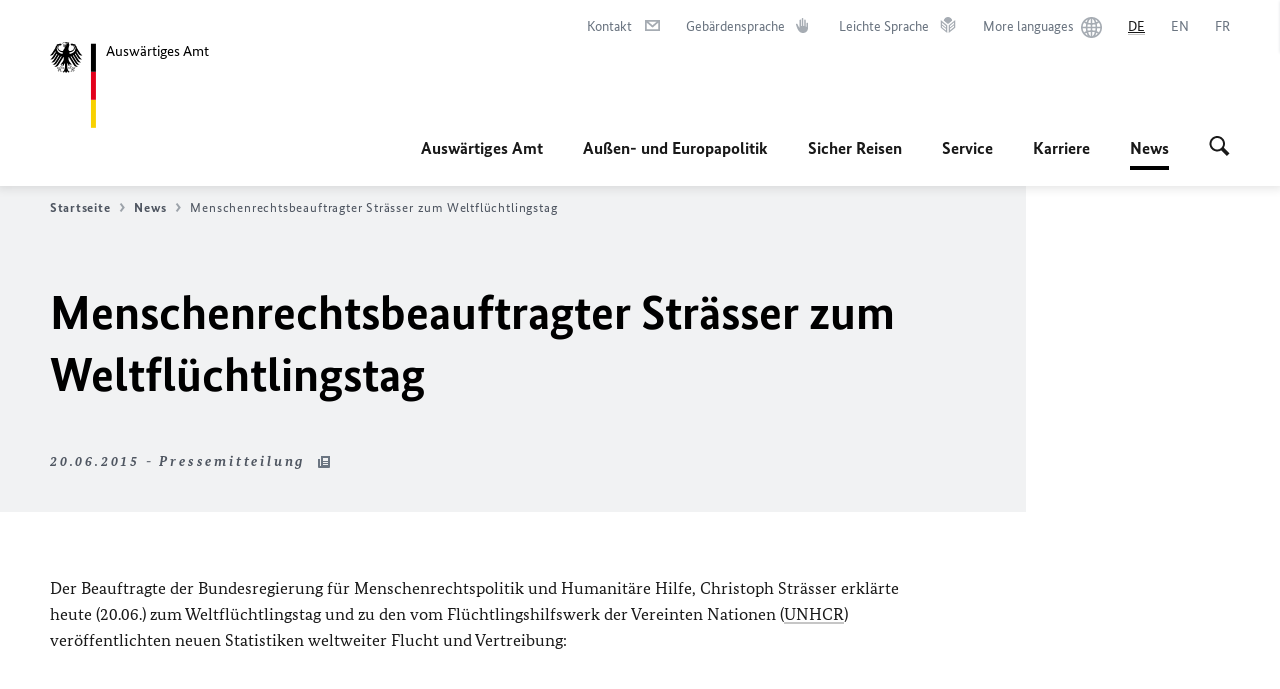

--- FILE ---
content_type: text/html;charset=UTF-8
request_url: https://www.auswaertiges-amt.de/de/newsroom/150620-mrhh-weltfluechtlingstag/272650
body_size: 15232
content:



<!DOCTYPE html>
<!--[if lte IE 9]><html lang="de" dir="ltr" class="no-js old-ie"    ><![endif]-->
<!--[if gt IE 9]><!-->
<html lang="de" dir="ltr" class="no-js"    ><!--<![endif]-->

  <head>
<meta http-equiv="content-type" content="text/html; charset=UTF-8"/>
<title>Menschenrechtsbeauftragter Strässer zum Weltflüchtlingstag - Auswärtiges Amt</title>
<link rel="shortcut icon" href="/resource/blob/1802/1b7353103b8d6217aab10f2706fa4c4d/homepage-de-favicon.ico" /><meta http-equiv="Content-Security-Policy" content="default-src &#39;self&#39;; img-src &#39;self&#39; data: https:; script-src &#39;self&#39; &#39;unsafe-inline&#39; &#39;unsafe-eval&#39; *.auswaertiges-amt.de *.babiel.com maps.googleapis.com; style-src &#39;self&#39; &#39;unsafe-inline&#39; fonts.googleapis.com https://de.presidencymt.eu/assets/widget/widget.css; connect-src &#39;self&#39; *.auswaertiges-amt.de *.babiel.com maps.googleapis.com; font-src &#39;self&#39; fonts.googleapis.com fonts.gstatic.com; frame-src *.diplo.de *.auswaertiges-amt.de *.babiel.com platform.twitter.com platform.x.com www.facebook.com www.instagram.com syndication.twitter.com www.linkedin.com www.youtube-nocookie.com https://vk.com/ https://www.google.com/; script-src-elem &#39;self&#39; &#39;unsafe-inline&#39; localhost:3000 *.auswaertiges-amt.de *.babiel.com platform.twitter.com platform.x.com connect.facebook.net www.instagram.com maps.googleapis.com https://de.presidencymt.eu/assets/widget/widget.js https://vk.com/js/api/openapi.js https://www.google.com/recaptcha/api.js https://www.gstatic.com/recaptcha/"/><link rel="apple-touch-icon" sizes="57x57" href="/static/appdata/includes/favicons/apple-touch-icon-57x57.png">
<link rel="apple-touch-icon" sizes="60x60" href="/static/appdata/includes/favicons/apple-touch-icon-60x60.png">
<link rel="apple-touch-icon" sizes="72x72" href="/static/appdata/includes/favicons/apple-touch-icon-72x72.png">
<link rel="apple-touch-icon" sizes="76x76" href="/static/appdata/includes/favicons/apple-touch-icon-76x76.png">
<link rel="apple-touch-icon" sizes="114x114" href="/static/appdata/includes/favicons/apple-touch-icon-114x114.png">
<link rel="apple-touch-icon" sizes="120x120" href="/static/appdata/includes/favicons/apple-touch-icon-120x120.png">
<link rel="apple-touch-icon" sizes="144x144" href="/static/appdata/includes/favicons/apple-touch-icon-144x144.png">
<link rel="apple-touch-icon" sizes="152x152" href="/static/appdata/includes/favicons/apple-touch-icon-152x152.png">
<link rel="apple-touch-icon" sizes="180x180" href="/static/appdata/includes/favicons/apple-touch-icon-180x180.png">
<link rel="icon" sizes="32x32" type="image/png" href="/static/appdata/includes/favicons/favicon-32x32.png">
<link rel="icon" sizes="192x192" type="image/png" href="/static/appdata/includes/favicons/android-chrome-192x192.png">
<link rel="icon" sizes="16x16" type="image/png" href="/static/appdata/includes/favicons/favicon-16x16.png"><link rel="canonical" href="https://www.auswaertiges-amt.de/de/newsroom/150620-mrhh-weltfluechtlingstag-272650"/><meta name="keywords" content="Presse, Journalisten, Nachrichten, Neuigkeiten, Pressereferat"/>
<meta name="viewport" content="width=device-width, initial-scale=1.0"/>
<meta name="author" content="Auswärtiges Amt"/>
<meta name="robots" content="follow, index, noarchive, noodp, noydir"/>
<meta name="revisit-after" content="7 days"/><meta property="og:type" content="article"/>
<meta name="twitter:card" content="summary" />
<meta property="og:url" content="https://www.auswaertiges-amt.de/de/newsroom/150620-mrhh-weltfluechtlingstag-272650"/>
<meta property="og:locale" content="de"/>
<meta property="og:description" content="Der Beauftragte der Bundesregierung f&amp;uuml;r Menschenrechtspolitik und Humanit&amp;auml;re Hilfe, Christoph Str&amp;auml;sser erkl&amp;auml;rte heute (20.06.) zum Weltfl&amp;uuml;chtlingstag und zu den vom Fl&amp;uuml;chtlingshilfswerk der Vereinten&amp;hellip;"/>
<meta name="description" content="Der Beauftragte der Bundesregierung f&amp;uuml;r Menschenrechtspolitik und Humanit&amp;auml;re Hilfe, Christoph Str&amp;auml;sser erkl&amp;auml;rte heute (20.06.) zum Weltfl&amp;uuml;chtlingstag und zu den vom Fl&amp;uuml;chtlingshilfswerk der Vereinten&amp;hellip;"/>
<meta name="twitter:description" content="Der Beauftragte der Bundesregierung f&amp;uuml;r Menschenrechtspolitik und Humanit&amp;auml;re Hilfe, Christoph Str&amp;auml;sser erkl&amp;auml;rte heute (20.06.) zum Weltfl&amp;uuml;chtlingstag und zu den vom Fl&amp;uuml;chtlingshilfswerk der Vereinten&amp;hellip;"/>
<meta name="twitter:site" content="auswaertigesamt"/>
<meta property="og:site_name" content="Auswärtiges Amt "/>
<meta name="twitter:title" content="Menschenrechtsbeauftragter Strässer zum Weltflüchtlingstag"/>
<meta property="og:title" content="Menschenrechtsbeauftragter Strässer zum Weltflüchtlingstag"/><link rel="preload" href="/resource/crblob/1096/a232503217988a2553de47cf22822184/bundessansweb-bold-woff2-data.woff2" as="font" type="font/woff2" crossorigin>
<link rel="preload" href="/resource/crblob/1100/601578769154ec077d6039c88e04694c/bundessansweb-regular-woff2-data.woff2" as="font" type="font/woff2" crossorigin>
<link rel="preload" href="/resource/crblob/1104/4b13bd4d47860a789405847a3fcf5a9a/bundesserifweb-bolditalic-woff2-data.woff2" as="font" type="font/woff2" crossorigin>
<link rel="preload" href="/resource/crblob/1112/a6fdb62ee6409ac17251984c3c418e8a/bundesserifweb-regular-woff2-data.woff2" as="font" type="font/woff2" crossorigin>
<link rel="preload" href="/resource/crblob/1108/d82e631127f31d2fa37154e9dbaddd55/bundesserifweb-italic-woff2-data.woff2" as="font" type="font/woff2" crossorigin><link rel="stylesheet" type="text/css" href="/resource/themes/aa/css/styles-768-118.css" media="screen"/>
<link rel="stylesheet" href="/resource/themes/aa/css/debug/label-css-2687446-1.css"><link rel="stylesheet" href="/resource/themes/aa/css/icons-data-png-184-98.css"><link rel="stylesheet" href="/resource/themes/aa/css/icons-data-svg-182-100.css"><link rel="stylesheet" href="/resource/themes/aa/css/icons-fallback-186-97.css">
<link rel="stylesheet" type="text/css" href="/resource/themes/aa/css/print-754-100.css" media="print"/><script>
(function() {
// Optimization for Repeat Views
if( sessionStorage.foftFontsLoaded ) {
document.documentElement.className += " is-font-bundle-1-loaded is-font-bundle-2-loaded";
return;
}
// promise polyfill
(function(){'use strict';var f,g=[];function l(a){g.push(a);1==g.length&&f()}function m(){for(;g.length;)g[0](),g.shift()}f=function(){setTimeout(m)};function n(a){this.a=p;this.b=void 0;this.f=[];var b=this;try{a(function(a){q(b,a)},function(a){r(b,a)})}catch(c){r(b,c)}}var p=2;function t(a){return new n(function(b,c){c(a)})}function u(a){return new n(function(b){b(a)})}function q(a,b){if(a.a==p){if(b==a)throw new TypeError;var c=!1;try{var d=b&&b.then;if(null!=b&&"object"==typeof b&&"function"==typeof d){d.call(b,function(b){c||q(a,b);c=!0},function(b){c||r(a,b);c=!0});return}}catch(e){c||r(a,e);return}a.a=0;a.b=b;v(a)}}
function r(a,b){if(a.a==p){if(b==a)throw new TypeError;a.a=1;a.b=b;v(a)}}function v(a){l(function(){if(a.a!=p)for(;a.f.length;){var b=a.f.shift(),c=b[0],d=b[1],e=b[2],b=b[3];try{0==a.a?"function"==typeof c?e(c.call(void 0,a.b)):e(a.b):1==a.a&&("function"==typeof d?e(d.call(void 0,a.b)):b(a.b))}catch(h){b(h)}}})}n.prototype.g=function(a){return this.c(void 0,a)};n.prototype.c=function(a,b){var c=this;return new n(function(d,e){c.f.push([a,b,d,e]);v(c)})};
function w(a){return new n(function(b,c){function d(c){return function(d){h[c]=d;e+=1;e==a.length&&b(h)}}var e=0,h=[];0==a.length&&b(h);for(var k=0;k<a.length;k+=1)u(a[k]).c(d(k),c)})}function x(a){return new n(function(b,c){for(var d=0;d<a.length;d+=1)u(a[d]).c(b,c)})};window.Promise||(window.Promise=n,window.Promise.resolve=u,window.Promise.reject=t,window.Promise.race=x,window.Promise.all=w,window.Promise.prototype.then=n.prototype.c,window.Promise.prototype["catch"]=n.prototype.g);}());
// FontFaceObserver https://github.com/bramstein/fontfaceobserver
(function(){function m(a,b){document.addEventListener?a.addEventListener("scroll",b,!1):a.attachEvent("scroll",b)}function n(a){document.body?a():document.addEventListener?document.addEventListener("DOMContentLoaded",function c(){document.removeEventListener("DOMContentLoaded",c);a()}):document.attachEvent("onreadystatechange",function l(){if("interactive"==document.readyState||"complete"==document.readyState)document.detachEvent("onreadystatechange",l),a()})};function t(a){this.a=document.createElement("div");this.a.setAttribute("aria-hidden","true");this.a.appendChild(document.createTextNode(a));this.b=document.createElement("span");this.c=document.createElement("span");this.h=document.createElement("span");this.f=document.createElement("span");this.g=-1;this.b.style.cssText="max-width:none;display:inline-block;position:absolute;height:100%;width:100%;overflow:scroll;font-size:16px;";this.c.style.cssText="max-width:none;display:inline-block;position:absolute;height:100%;width:100%;overflow:scroll;font-size:16px;";
this.f.style.cssText="max-width:none;display:inline-block;position:absolute;height:100%;width:100%;overflow:scroll;font-size:16px;";this.h.style.cssText="display:inline-block;width:200%;height:200%;font-size:16px;max-width:none;";this.b.appendChild(this.h);this.c.appendChild(this.f);this.a.appendChild(this.b);this.a.appendChild(this.c)}
function x(a,b){a.a.style.cssText="max-width:none;min-width:20px;min-height:20px;display:inline-block;overflow:hidden;position:absolute;width:auto;margin:0;padding:0;top:-999px;left:-999px;white-space:nowrap;font:"+b+";"}function y(a){var b=a.a.offsetWidth,c=b+100;a.f.style.width=c+"px";a.c.scrollLeft=c;a.b.scrollLeft=a.b.scrollWidth+100;return a.g!==b?(a.g=b,!0):!1}function z(a,b){function c(){var a=l;y(a)&&a.a.parentNode&&b(a.g)}var l=a;m(a.b,c);m(a.c,c);y(a)};function A(a,b){var c=b||{};this.family=a;this.style=c.style||"normal";this.weight=c.weight||"normal";this.stretch=c.stretch||"normal"}var B=null,C=null,E=null,F=null;function I(){if(null===E){var a=document.createElement("div");try{a.style.font="condensed 100px sans-serif"}catch(b){}E=""!==a.style.font}return E}function J(a,b){return[a.style,a.weight,I()?a.stretch:"","100px",b].join(" ")}
A.prototype.load=function(a,b){var c=this,l=a||"BESbswy",r=0,D=b||3E3,G=(new Date).getTime();return new Promise(function(a,b){var e;null===F&&(F=!!document.fonts);if(e=F)null===C&&(C=/OS X.*Version\/10\..*Safari/.test(navigator.userAgent)&&/Apple/.test(navigator.vendor)),e=!C;if(e){e=new Promise(function(a,b){function f(){(new Date).getTime()-G>=D?b():document.fonts.load(J(c,'"'+c.family+'"'),l).then(function(c){1<=c.length?a():setTimeout(f,25)},function(){b()})}f()});var K=new Promise(function(a,
c){r=setTimeout(c,D)});Promise.race([K,e]).then(function(){clearTimeout(r);a(c)},function(){b(c)})}else n(function(){function e(){var b;if(b=-1!=g&&-1!=h||-1!=g&&-1!=k||-1!=h&&-1!=k)(b=g!=h&&g!=k&&h!=k)||(null===B&&(b=/AppleWebKit\/([0-9]+)(?:\.([0-9]+))/.exec(window.navigator.userAgent),B=!!b&&(536>parseInt(b[1],10)||536===parseInt(b[1],10)&&11>=parseInt(b[2],10))),b=B&&(g==u&&h==u&&k==u||g==v&&h==v&&k==v||g==w&&h==w&&k==w)),b=!b;b&&(d.parentNode&&d.parentNode.removeChild(d),clearTimeout(r),a(c))}
function H(){if((new Date).getTime()-G>=D)d.parentNode&&d.parentNode.removeChild(d),b(c);else{var a=document.hidden;if(!0===a||void 0===a)g=f.a.offsetWidth,h=p.a.offsetWidth,k=q.a.offsetWidth,e();r=setTimeout(H,50)}}var f=new t(l),p=new t(l),q=new t(l),g=-1,h=-1,k=-1,u=-1,v=-1,w=-1,d=document.createElement("div");d.dir="ltr";x(f,J(c,"sans-serif"));x(p,J(c,"serif"));x(q,J(c,"monospace"));d.appendChild(f.a);d.appendChild(p.a);d.appendChild(q.a);document.body.appendChild(d);u=f.a.offsetWidth;v=p.a.offsetWidth;
w=q.a.offsetWidth;H();z(f,function(a){g=a;e()});x(f,J(c,'"'+c.family+'",sans-serif'));z(p,function(a){h=a;e()});x(p,J(c,'"'+c.family+'",serif'));z(q,function(a){k=a;e()});x(q,J(c,'"'+c.family+'",monospace'))})})};"undefined"!==typeof module?module.exports=A:(window.FontFaceObserver=A,window.FontFaceObserver.prototype.load=A.prototype.load);}());
var bundesSansWeb400 = new FontFaceObserver('BundesSansweb', {
weight: 400
});
Promise.all([bundesSansWeb400.load()]).then(function () {
document.documentElement.className += ' is-font-bundle-1-loaded';
var bundesSansWeb700 = new FontFaceObserver('BundesSansWeb', {
weight: 700
});
var bundesSerifWeb400 = new FontFaceObserver('BundesSerifWeb', {
weight: 400
});
var bundesSerifWeb400i = new FontFaceObserver('BundesSerifWeb', {
weight: 400,
style: 'italic'
});
var bundesSerifWeb700i = new FontFaceObserver('BundesSerifWeb', {
weight: 700,
style: 'italic'
});
Promise.all([
bundesSansWeb700.load(),
bundesSerifWeb400.load(),
bundesSerifWeb400i.load(),
bundesSerifWeb700i.load()
]).then(function () {
document.documentElement.className += ' is-font-bundle-2-loaded';
// Optimization for Repeat Views
sessionStorage.foftFontsLoaded = true;
});
});
})();
</script><script>!function () {
function e(e, n, t) {
"use strict";
var o = window.document.createElement("link"), r = n || window.document.getElementsByTagName("script")[0], a = window.document.styleSheets;
return o.rel = "stylesheet", o.href = e, o.media = "only x", r.parentNode.insertBefore(o, r), o.onloadcssdefined = function (e) {
for (var n, t = 0; t < a.length; t++)a[t].href && a[t].href === o.href && (n = !0);
n ? e() : setTimeout(function () {
o.onloadcssdefined(e)
})
}, o.onloadcssdefined(function () {
o.media = t || "all"
}), o
}
function n(e, n) {
e.onload = function () {
e.onload = null, n && n.call(e)
}, "isApplicationInstalled" in navigator && "onloadcssdefined" in e && e.onloadcssdefined(n)
}
!function (t) {
var o = function (r, a) {
"use strict";
if (r && 3 === r.length) {
var i = t.navigator, c = t.document, s = t.Image, d = !(!c.createElementNS || !c.createElementNS("http://www.w3.org/2000/svg", "svg").createSVGRect || !c.implementation.hasFeature("http://www.w3.org/TR/SVG11/feature#Image", "1.1") || t.opera && -1 === i.userAgent.indexOf("Chrome") || -1 !== i.userAgent.indexOf("Series40")), l = new s;
l.onerror = function () {
o.method = "png", o.href = r[2], e(r[2])
}, l.onload = function () {
var t = 1 === l.width && 1 === l.height, i = r[t && d ? 0 : t ? 1 : 2];
t && d ? o.method = "svg" : t ? o.method = "datapng" : o.method = "png", o.href = i, n(e(i), a)
}, l.src = "[data-uri]", c.documentElement.className += " grunticon"
}
};
o.loadCSS = e, o.onloadCSS = n, t.grunticon = o
}(this), function (e, n) {
"use strict";
var t = n.document, o = "grunticon:", r = function (e) {
if (t.attachEvent ? "complete" === t.readyState : "loading" !== t.readyState) e(); else {
var n = !1;
t.addEventListener("readystatechange", function () {
n || (n = !0, e())
}, !1)
}
}, a = function (e) {
return n.document.querySelector('link[href$="' + e + '"]')
}, i = function (e) {
var n, t, r, a, i, c, s = {};
if (n = e.sheet, !n)return s;
t = n.cssRules ? n.cssRules : n.rules;
for (var d = 0; d < t.length; d++)r = t[d].cssText, a = o + t[d].selectorText, i = r.split(");")[0].match(/US\-ASCII\,([^"']+)/), i && i[1] && (c = decodeURIComponent(i[1]), s[a] = c);
return s
}, c = function (e) {
var n, r, a, i;
a = "data-grunticon-embed";
for (var c in e) {
i = c.slice(o.length);
try {
n = t.querySelectorAll(i)
} catch (s) {
continue
}
r = [];
for (var d = 0; d < n.length; d++)null !== n[d].getAttribute(a) && r.push(n[d]);
if (r.length)for (d = 0; d < r.length; d++)r[d].innerHTML = e[c], r[d].style.backgroundImage = "none", r[d].removeAttribute(a)
}
return r
}, s = function (n) {
"svg" === e.method && r(function () {
c(i(a(e.href))), "function" == typeof n && n()
})
};
e.embedIcons = c, e.getCSS = a, e.getIcons = i, e.ready = r, e.svgLoadedCallback = s, e.embedSVG = s
}(grunticon, this)
}();</script> <script>
grunticon([
"/resource/themes/aa/css/icons-data-svg-182-100.css"
,
"/resource/themes/aa/css/icons-data-png-184-98.css"
,
"/resource/themes/aa/css/icons-fallback-186-97.css"
], grunticon.svgLoadedCallback);
</script>
<noscript>
<link href="/resource/themes/aa/css/icons-fallback-186-97.css" rel="stylesheet"/>
</noscript>  </head>

  <body class=""    data-not-searchable="none">
<div ></div>    
    

    <div >
<nav class="c-skiplinks" aria-label="Sprungmarke" data-css="c-skiplinks" data-js-module="skiplinks">
<h2 class="skiplinks__headline">Navigation und Service</h2>
<p class="skiplinks__text"><em>Direkt zu:</em></p>
<ul class="skiplink__list">
<li class="skiplink__list-item"><a class="skiplink__link" href="#main">Inhalt</a></li>
<li class="skiplink__list-item"><a class="skiplink__link" href="#nav__primary">Hauptmenü</a></li>
<li class="skiplink__list-item"><a class="skiplink__link skiplink__search-link" href="#header-cta-search">Suche</a></li>
</ul>
</nav><header id="header" data-css="c-header"
class=" c-header--aamt">
<div class="header__inner">
<div class="header__left">
<div class=" c-logo">
<a class="logo__link" href="/de" title="Auswärtiges Amt"
>
<picture class="c-picture--logo
" data-css="c-picture">
<source srcset="/resource/crblob/772/47f731c5aa09d415e52ad2d35c55a7be/aamt-logo-sp-data.svg" media="(max-width:707px)" data-logotext="Smartphone Logo Text"/>
<source srcset="/resource/crblob/774/043b311bf7ef66e7fe96e3da3f0c8bb4/aamt-logo-tb-data.svg" media="(min-width:708px) and (max-width:1039px)" data-logotext="Tablet Logo Text"/>
<source srcset="/resource/crblob/200/b26f8a6a21790f0822b0b21a2a92ac4b/aamt-logo-dt-data.svg" media="(min-width:1040px)" data-logotext="Desktop Logo Text"/>
<img class="picture__image "
src="/resource/crblob/772/47f731c5aa09d415e52ad2d35c55a7be/aamt-logo-sp-data.svg" alt="Zur Startseite - Logo des Auswärtigen Amts" data-logotext="Zur Startseite - Logo des Auswärtigen Amts"
data-sizes=&quot;auto&quot;/>
</picture>
<span class="logo__title">Auswärtiges Amt</span> </a>
</div> </div>
<div class="header__right">
<div class="c-metanavigation--default is-desktop-visible"
data-css="c-metanavigation">
<nav class="metanavigation__nav">
<h2 class="metanavigation__nav-headline is-aural">Seitennavigation</h2>
<ul class="metanavigation__linklist">
<li class="metanavigation__linklist-item">
<a href="/de/service/buergerservice-faq-kontakt" title="Kontakt" class="metanavigation__link is-sign-mail">
<span class="metanavigation__link-content">Kontakt</span>
<span class="is-aural">Im neuen Tab öffnen</span>
<span class="metanavigation__link-icon i-mail" data-grunticon-embed="true"></span>
</a>
</li>
<li class="metanavigation__linklist-item">
<a href="/de/gebaerdensprache" title="Gebärdensprache" class="metanavigation__link is-sign-language">
<span class="metanavigation__link-content">Gebärdensprache</span>
<span class="is-aural">Im neuen Tab öffnen</span>
<span class="metanavigation__link-icon i-gebaerdensprache" data-grunticon-embed="true"></span>
</a>
</li>
<li class="metanavigation__linklist-item">
<a href="/de/leichte-sprache" title="Leichte Sprache" class="metanavigation__link is-easy-language">
<span class="metanavigation__link-content">Leichte Sprache</span>
<span class="is-aural">Im neuen Tab öffnen</span>
<span class="metanavigation__link-icon i-leichte-sprache" data-grunticon-embed="true"></span>
</a>
</li>
<li class="metanavigation__linklist-item">
<a href="https://www.auswaertiges-amt.de/en/about-us/auslandsvertretungen/2676880-2676880" title="More languages" class="metanavigation__link is-world">
<span class="metanavigation__link-content">More languages</span>
<span class="is-aural">Im neuen Tab öffnen</span>
<span class="metanavigation__link-icon i-world" data-grunticon-embed="true"></span>
</a>
</li>
<li class="metanavigation__linklist-item is-abbr">
<strong class="metanavigation__active-item is-abbr-language">
<span class="metanavigation__active-item-content">
<abbr title="Deutsch">DE</abbr>
</span>
<span class="metanavigation__active-item-icon"></span>
</strong>
</li>
<li class="metanavigation__linklist-item is-abbr">
<a aria-label="English" lang="en" class="metanavigation__link is-abbr-language" href="https://www.auswaertiges-amt.de/en">
<span class="metanavigation__link-content">
<abbr title="English">EN</abbr>
</span>
<span class="metanavigation__link-icon"></span>
</a>
</li>
<li class="metanavigation__linklist-item is-abbr">
<a aria-label="Français" lang="fr" class="metanavigation__link is-abbr-language" href="https://www.auswaertiges-amt.de/fr">
<span class="metanavigation__link-content">
<abbr title="Français">FR</abbr>
</span>
<span class="metanavigation__link-icon"></span>
</a>
</li> </ul>
</nav>
</div>
<button id="header-cta-search" class="c-cta--search-toggle " data-css="c-cta" data-js-module="cta"
data-js-options='{&quot;globalEvent&quot;:&quot;cta:openSearchOverlay&quot;}' title="Suche öffnen" aria-expanded="false">
<span class="cta__icon i-magnifier"
data-grunticon-embed="true"></span>
<span class="cta__content" data-js-item="cta-content">Suche öffnen</span>
</button>
<div class="c-toggler--search-toggle is-closed" data-css="c-toggler" data-js-module="toggler"
data-js-options="{&quot;globalEvent&quot;:&quot;cta:openSearchOverlay&quot;,&quot;calculateHeight&quot;:false}">
<div class="toggler__wrapper">
<div class="u-grid-row">
<div class="u-grid-col">
<div class="c-search--overlay" data-css="c-search" data-js-module="search"
data-js-options="{&quot;textNoResults&quot;:&quot;search-text-no-results&quot;,&quot;autofocus&quot;:&quot;true&quot;,&quot;textResults&quot;:&quot;search-text-results&quot;,&quot;customSubmit&quot;:&quot;customformat&quot;,&quot;autoselect&quot;:&quot;false&quot;,&quot;url&quot;:&quot;/static/filter/de/taxonomyautocomplete.json&quot;,&quot;filterSuggestions&quot;:true}">
<h2 class="search__headline">Wonach suchen Sie?</h2>
<div class="search__wrapper">
<form class="search__form" action="/de/search" method="get" data-js-atom="search-form" novalidate>
<fieldset class="search__control-group">
<legend class="is-aural">Inhalt</legend>
<label class="is-aural" for="search-input-1802">Geben Sie ein Suchwort ein</label>
<input type="search" placeholder="Was suchen Sie?" class="search__input" name="search" id="search-input-1802" data-js-atom="input">
<button type="submit" class="search__submit-btn" data-js-atom="submit">
<span class="search__submit-btn-text">Suche</span>
<span class="i-magnifier" data-grunticon-embed="true"></span>
</button>
</fieldset>
<h3 class="search__suggestions--header">Häufig gesucht</h3>
<ul class="search__suggestions">
<li>
<a href="/de/search?search=Thailand">
<span class="search__suggestions--text">Thailand</span>&nbsp;<span class="search__suggestions--icon i-arrow_left_100"></span>
</a>
</li>
<li>
<a href="/de/search?search=Visum%20f%C3%BCr%20Deutschland">
<span class="search__suggestions--text">Visum für Deutschland</span>&nbsp;<span class="search__suggestions--icon i-arrow_left_100"></span>
</a>
</li>
<li>
<a href="/de/search?search=Venezuela">
<span class="search__suggestions--text">Venezuela</span>&nbsp;<span class="search__suggestions--icon i-arrow_left_100"></span>
</a>
</li>
</ul>
</form>
<div class="search__helper-text-wrapper">
<span data-js-atom="search-text-results">Anzahl gefundener Suchergebnisse:</span>
<span data-js-atom="search-text-no-results">Keine passenden Schlagwörter gefunden. Bitte tippen Sie Ihr Suchwort komplett ein.</span>
</div>
</div>
<div class="search__tags-wrap">
<a href="/de/newsroom/themenseiten" class="search__tags-link" title="Schlagworte A – Z">
<div class="search__icon-wrapper">
<span class="search__az-icon i-az" data-grunticon-embed="true"></span>
</div>
<div class="search__list-content-wrapper">
<span class="search__list-content">Schlagworte A – Z</span>
</div>
</a>
</div>
<button class="c-cta--search-overlay-toggle"
data-css="c-cta"
type="button"
data-js-atom="search-overlay-close">
<span class="cta__icon "></span>
<span class="cta__content" data-js-item="cta-content">Suche schließen</span>
</button>
</div>
</div>
</div>
</div>
</div>
<div class="c-nav-primary--aamt" data-css="c-nav-primary" data-js-module="nav-primary" id="nav__primary" data-js-options="{&quot;calculateHeight&quot;:false}">
<button class="nav-primary__hamburger" data-js-atom="trigger-nav" aria-controls="navigation" aria-expanded="false" aria-label="Menü">
<span class="nav-primary__hamburger-icon"></span>
<span class="nav-primary__hamburger-title is-inactive-text">Menü</span>
<span class="nav-primary__hamburger-title is-active-text">schließen</span>
</button>
<span class="nav-primary__alert-area" role="alert" data-js-atom="alert-area" data-inactive-text="Das Menü wurde geschlossen." data-active-text="Das Menü wurde geöffnet."></span>
<div class="nav-primary__wrapper" id="navigation" data-js-atom="navigation-wrapper">
<nav class="nav-primary__content" data-js-atom="navigation-content">
<h2 class="nav-primary__headline" data-js-atom="navigation-heading" data-js-atom="navigation-heading" tabindex="-1">Menü</h2>
<ul class="nav-primary__list">
<li class="nav-primary__list-item">
<button class="nav-primary__first-level-cta " data-js-atom="trigger-sub-list"
aria-expanded="false" aria-controls="216408-nav">
Auswärtiges Amt
</button>
<div class="nav-primary__second-level-wrapper" data-js-atom="second-level-wrapper" id="216408-nav" aria-hidden="true">
<div class="nav-primary__sub-list-wrapper">
<button class="nav-primary__sub-list-close" data-js-atom="close-sub-list">
<span class="nav-primary__sub-list-close-icon i-arrow_right-g" data-grunticon-embed="true"></span>
<span class="nav-primary__sub-list-close-content">Zurück <span class="is-aural">zur ersten Navigationsebene</span></span>
</button>
<h3 class="nav-primary__sub-list-title" data-js-atom="navigation-heading" tabindex="-1">Auswärtiges Amt</h3>
<ul class="nav-primary__sub-list">
<li class="nav-primary__sub-list-item is-highlight">
<a href="/de/aamt" class="nav-primary__second-level-cta" data-js-tracking="['trackEvent', 'Navigation', 'Klick Hauptmenü',
'Zur Übersicht']">
<span class="nav-primary__second-level-item-wrapper">
<span class="nav-primary__second-level-cta-content">Zur Übersicht</span>
<span class="nav-primary__second-level-cta-icon i-arrow_left_100" data-grunticon-embed="true"></span>
</span>
</a>
</li><li class="nav-primary__sub-list-item">
<a href="/de/aamt/aussenminister-wadephul" class="nav-primary__second-level-cta" data-js-tracking="[&#x27;trackEvent&#x27;, &#x27;Navigation&#x27;, &#x27;Klick Hauptmenü&#x27;, &#x27;Außenminister Johann Wadephul&#x27;]">
<span class="nav-primary__second-level-cta-content">
<p class="rte__paragraph">Außenminister Johann Wadephul</p> </span>
<span class="nav-primary__second-level-cta-icon"></span>
</a>
</li><li class="nav-primary__sub-list-item">
<a href="/de/aamt/leitung" class="nav-primary__second-level-cta" data-js-tracking="[&#x27;trackEvent&#x27;, &#x27;Navigation&#x27;, &#x27;Klick Hauptmenü&#x27;, &#x27;Die Leitung&#x27;]">
<span class="nav-primary__second-level-cta-content">
<p class="rte__paragraph">Die Leitung<br/></p> </span>
<span class="nav-primary__second-level-cta-icon"></span>
</a>
</li><li class="nav-primary__sub-list-item">
<a href="/de/aamt/koordinatoren" class="nav-primary__second-level-cta" data-js-tracking="[&#x27;trackEvent&#x27;, &#x27;Navigation&#x27;, &#x27;Klick Hauptmenü&#x27;, &#x27;Koordinatoren und Beauftragte&#x27;]">
<span class="nav-primary__second-level-cta-content">
<p class="rte__paragraph">Koordinatoren und Beauftragte</p> </span>
<span class="nav-primary__second-level-cta-icon"></span>
</a>
</li><li class="nav-primary__sub-list-item">
<a href="/de/aamt/auswdienst" class="nav-primary__second-level-cta" data-js-tracking="[&#x27;trackEvent&#x27;, &#x27;Navigation&#x27;, &#x27;Klick Hauptmenü&#x27;, &#x27;Der Auswärtige Dienst&#x27;]">
<span class="nav-primary__second-level-cta-content">
<p class="rte__paragraph">Der Auswärtige Dienst</p> </span>
<span class="nav-primary__second-level-cta-icon"></span>
</a>
</li><li class="nav-primary__sub-list-item">
<a href="/de/aamt/auslandsvertretungen-node" class="nav-primary__second-level-cta" data-js-tracking="[&#x27;trackEvent&#x27;, &#x27;Navigation&#x27;, &#x27;Klick Hauptmenü&#x27;, &#x27;Auslandsvertretungen&#x27;]">
<span class="nav-primary__second-level-cta-content">
<p class="rte__paragraph">Auslandsvertretungen</p> </span>
<span class="nav-primary__second-level-cta-icon"></span>
</a>
</li><li class="nav-primary__sub-list-item">
<a href="/de/aamt/aussenpolitiklive" class="nav-primary__second-level-cta" data-js-tracking="[&#x27;trackEvent&#x27;, &#x27;Navigation&#x27;, &#x27;Klick Hauptmenü&#x27;, &#x27;Außenpolitik Live&#x27;]">
<span class="nav-primary__second-level-cta-content">
<p class="rte__paragraph">Außenpolitik Live</p> </span>
<span class="nav-primary__second-level-cta-icon"></span>
</a>
</li><li class="nav-primary__sub-list-item">
<a href="/de/aamt/krisenreaktionszentrum-node" class="nav-primary__second-level-cta" data-js-tracking="[&#x27;trackEvent&#x27;, &#x27;Navigation&#x27;, &#x27;Klick Hauptmenü&#x27;, &#x27;Krisenreaktionszentrum&#x27;]">
<span class="nav-primary__second-level-cta-content">
<p class="rte__paragraph">Krisenreaktionszentrum</p> </span>
<span class="nav-primary__second-level-cta-icon"></span>
</a>
</li><li class="nav-primary__sub-list-item">
<a href="/de/aamt/gedenken" class="nav-primary__second-level-cta" data-js-tracking="[&#x27;trackEvent&#x27;, &#x27;Navigation&#x27;, &#x27;Klick Hauptmenü&#x27;, &#x27;Zum Gedenken&#x27;]">
<span class="nav-primary__second-level-cta-content">
<p class="rte__paragraph">Zum Gedenken<br/></p> </span>
<span class="nav-primary__second-level-cta-icon"></span>
</a>
</li><li class="nav-primary__sub-list-item">
<a href="/de/aamt/politisches-archiv" class="nav-primary__second-level-cta" data-js-tracking="[&#x27;trackEvent&#x27;, &#x27;Navigation&#x27;, &#x27;Klick Hauptmenü&#x27;, &#x27;Das Politische Archiv&#x27;]">
<span class="nav-primary__second-level-cta-content">
<p class="rte__paragraph">Das Politische Archiv<br/></p> </span>
<span class="nav-primary__second-level-cta-icon"></span>
</a>
</li><li class="nav-primary__sub-list-item">
<a href="/de/aamt/zugastimaa" class="nav-primary__second-level-cta" data-js-tracking="[&#x27;trackEvent&#x27;, &#x27;Navigation&#x27;, &#x27;Klick Hauptmenü&#x27;, &#x27;Zu Gast im Auswärtigen Amt&#x27;]">
<span class="nav-primary__second-level-cta-content">
<p class="rte__paragraph">Zu Gast im Auswärtigen Amt</p> </span>
<span class="nav-primary__second-level-cta-icon"></span>
</a>
</li><li class="nav-primary__sub-list-item">
<a href="/de/aamt/geschichte-des-auswaertigen-amts" class="nav-primary__second-level-cta" data-js-tracking="[&#x27;trackEvent&#x27;, &#x27;Navigation&#x27;, &#x27;Klick Hauptmenü&#x27;, &#x27;Geschichte und Gebäude&#x27;]">
<span class="nav-primary__second-level-cta-content">
<p class="rte__paragraph">Geschichte und Gebäude</p> </span>
<span class="nav-primary__second-level-cta-icon"></span>
</a>
</li><li class="nav-primary__sub-list-item">
<a href="/de/aamt/auswaertiges-amt-organisationsplan-1893348" class="nav-primary__second-level-cta" data-js-tracking="[&#x27;trackEvent&#x27;, &#x27;Navigation&#x27;, &#x27;Klick Hauptmenü&#x27;, &#x27;Organisations- und Aktenplan&#x27;]">
<span class="nav-primary__second-level-cta-content">
<p class="rte__paragraph">Organisations- und Aktenplan<br/></p> </span>
<span class="nav-primary__second-level-cta-icon"></span>
</a>
</li><li class="nav-primary__sub-list-item">
<a href="https://bfaa.diplo.de/bfaa-de" class="nav-primary__second-level-cta" data-js-tracking="[&#x27;trackEvent&#x27;, &#x27;Navigation&#x27;, &#x27;Klick Hauptmenü&#x27;, &#x27;Bundesamt für Auswärtige Angelegenheiten&#x27;]">
<span class="nav-primary__second-level-cta-content">
<p class="rte__paragraph">Bundesamt für Auswärtige Angelegenheiten<br/></p> </span>
<span class="nav-primary__second-level-cta-icon"></span>
</a>
</li> </ul>
</div>
</div>
</li><li class="nav-primary__list-item">
<button class="nav-primary__first-level-cta " data-js-atom="trigger-sub-list"
aria-expanded="false" aria-controls="216466-nav">
Außen- und Europapolitik
</button>
<div class="nav-primary__second-level-wrapper" data-js-atom="second-level-wrapper" id="216466-nav" aria-hidden="true">
<div class="nav-primary__sub-list-wrapper">
<button class="nav-primary__sub-list-close" data-js-atom="close-sub-list">
<span class="nav-primary__sub-list-close-icon i-arrow_right-g" data-grunticon-embed="true"></span>
<span class="nav-primary__sub-list-close-content">Zurück <span class="is-aural">zur ersten Navigationsebene</span></span>
</button>
<h3 class="nav-primary__sub-list-title" data-js-atom="navigation-heading" tabindex="-1">Außen- und Europapolitik</h3>
<ul class="nav-primary__sub-list">
<li class="nav-primary__sub-list-item is-highlight">
<a href="/de/aussenpolitik" class="nav-primary__second-level-cta" data-js-tracking="['trackEvent', 'Navigation', 'Klick Hauptmenü',
'Zur Übersicht']">
<span class="nav-primary__second-level-item-wrapper">
<span class="nav-primary__second-level-cta-content">Zur Übersicht</span>
<span class="nav-primary__second-level-cta-icon i-arrow_left_100" data-grunticon-embed="true"></span>
</span>
</a>
</li><li class="nav-primary__sub-list-item">
<a href="/de/aussenpolitik/afrika" class="nav-primary__second-level-cta" data-js-tracking="[&#x27;trackEvent&#x27;, &#x27;Navigation&#x27;, &#x27;Klick Hauptmenü&#x27;, &#x27;Afrika&#x27;]">
<span class="nav-primary__second-level-cta-content">
<p class="rte__paragraph">Afrika<br/></p> </span>
<span class="nav-primary__second-level-cta-icon"></span>
</a>
</li><li class="nav-primary__sub-list-item">
<a href="/de/aussenpolitik/asien" class="nav-primary__second-level-cta" data-js-tracking="[&#x27;trackEvent&#x27;, &#x27;Navigation&#x27;, &#x27;Klick Hauptmenü&#x27;, &#x27;Asien&#x27;]">
<span class="nav-primary__second-level-cta-content">
<p class="rte__paragraph">Asien</p> </span>
<span class="nav-primary__second-level-cta-icon"></span>
</a>
</li><li class="nav-primary__sub-list-item">
<a href="/de/aussenpolitik/aussenwirtschaft" class="nav-primary__second-level-cta" data-js-tracking="[&#x27;trackEvent&#x27;, &#x27;Navigation&#x27;, &#x27;Klick Hauptmenü&#x27;, &#x27;Außenwirtschaft&#x27;]">
<span class="nav-primary__second-level-cta-content">
<p class="rte__paragraph">Außenwirtschaft</p> </span>
<span class="nav-primary__second-level-cta-icon"></span>
</a>
</li><li class="nav-primary__sub-list-item">
<a href="/de/aussenpolitik/europa" class="nav-primary__second-level-cta" data-js-tracking="[&#x27;trackEvent&#x27;, &#x27;Navigation&#x27;, &#x27;Klick Hauptmenü&#x27;, &#x27;Europa&#x27;]">
<span class="nav-primary__second-level-cta-content">
<div><p class="rte__paragraph"></p>
<p class="rte__paragraph">Europa<br/></p></div> </span>
<span class="nav-primary__second-level-cta-icon"></span>
</a>
</li><li class="nav-primary__sub-list-item">
<a href="/de/aussenpolitik/humanitaere-hilfe" class="nav-primary__second-level-cta" data-js-tracking="[&#x27;trackEvent&#x27;, &#x27;Navigation&#x27;, &#x27;Klick Hauptmenü&#x27;, &#x27;Humanitäre Hilfe&#x27;]">
<span class="nav-primary__second-level-cta-content">
<p class="rte__paragraph">Humanitäre Hilfe</p> </span>
<span class="nav-primary__second-level-cta-icon"></span>
</a>
</li><li class="nav-primary__sub-list-item">
<a href="/de/aussenpolitik/klimaaussenpolitik" class="nav-primary__second-level-cta" data-js-tracking="[&#x27;trackEvent&#x27;, &#x27;Navigation&#x27;, &#x27;Klick Hauptmenü&#x27;, &#x27;Klima&#x27;]">
<span class="nav-primary__second-level-cta-content">
<p class="rte__paragraph">Klima</p> </span>
<span class="nav-primary__second-level-cta-icon"></span>
</a>
</li><li class="nav-primary__sub-list-item">
<a href="/de/aussenpolitik/krisenpraevention" class="nav-primary__second-level-cta" data-js-tracking="[&#x27;trackEvent&#x27;, &#x27;Navigation&#x27;, &#x27;Klick Hauptmenü&#x27;, &#x27;Krisenprävention und Stabilisierung&#x27;]">
<span class="nav-primary__second-level-cta-content">
<div><p class="rte__paragraph">Krisenprävention und Stabilisierung<br/></p><p class="rte__paragraph"></p></div> </span>
<span class="nav-primary__second-level-cta-icon"></span>
</a>
</li><li class="nav-primary__sub-list-item">
<a href="/de/aussenpolitik/kultur-und-gesellschaft" class="nav-primary__second-level-cta" data-js-tracking="[&#x27;trackEvent&#x27;, &#x27;Navigation&#x27;, &#x27;Klick Hauptmenü&#x27;, &#x27;Kultur und Gesellschaft&#x27;]">
<span class="nav-primary__second-level-cta-content">
<p class="rte__paragraph">Kultur und Gesellschaft</p> </span>
<span class="nav-primary__second-level-cta-icon"></span>
</a>
</li><li class="nav-primary__sub-list-item">
<a href="/de/aussenpolitik/lateinamerika" class="nav-primary__second-level-cta" data-js-tracking="[&#x27;trackEvent&#x27;, &#x27;Navigation&#x27;, &#x27;Klick Hauptmenü&#x27;, &#x27;Lateinamerika&#x27;]">
<span class="nav-primary__second-level-cta-content">
<p class="rte__paragraph">Lateinamerika</p> </span>
<span class="nav-primary__second-level-cta-icon"></span>
</a>
</li><li class="nav-primary__sub-list-item">
<a href="/de/aussenpolitik/menschenrechte" class="nav-primary__second-level-cta" data-js-tracking="[&#x27;trackEvent&#x27;, &#x27;Navigation&#x27;, &#x27;Klick Hauptmenü&#x27;, &#x27;Menschenrechte&#x27;]">
<span class="nav-primary__second-level-cta-content">
<p class="rte__paragraph">Menschenrechte</p> </span>
<span class="nav-primary__second-level-cta-icon"></span>
</a>
</li><li class="nav-primary__sub-list-item">
<a href="/de/aussenpolitik/nahermittlererosten" class="nav-primary__second-level-cta" data-js-tracking="[&#x27;trackEvent&#x27;, &#x27;Navigation&#x27;, &#x27;Klick Hauptmenü&#x27;, &#x27;Naher und Mittlerer Osten&#x27;]">
<span class="nav-primary__second-level-cta-content">
<p class="rte__paragraph">Naher und Mittlerer Osten</p> </span>
<span class="nav-primary__second-level-cta-icon"></span>
</a>
</li><li class="nav-primary__sub-list-item">
<a href="/de/aussenpolitik/regelbasierte-internationale-ordnung" class="nav-primary__second-level-cta" data-js-tracking="[&#x27;trackEvent&#x27;, &#x27;Navigation&#x27;, &#x27;Klick Hauptmenü&#x27;, &#x27;Regelbasierte internationale Ordnung&#x27;]">
<span class="nav-primary__second-level-cta-content">
<p class="rte__paragraph">Regelbasierte internationale Ordnung</p> </span>
<span class="nav-primary__second-level-cta-icon"></span>
</a>
</li><li class="nav-primary__sub-list-item">
<a href="/de/aussenpolitik/sicherheitspolitik" class="nav-primary__second-level-cta" data-js-tracking="[&#x27;trackEvent&#x27;, &#x27;Navigation&#x27;, &#x27;Klick Hauptmenü&#x27;, &#x27;Sicherheitspolitik&#x27;]">
<span class="nav-primary__second-level-cta-content">
<p class="rte__paragraph">Sicherheitspolitik</p> </span>
<span class="nav-primary__second-level-cta-icon"></span>
</a>
</li><li class="nav-primary__sub-list-item">
<a href="/de/aussenpolitik/transatlantische-beziehungen" class="nav-primary__second-level-cta" data-js-tracking="[&#x27;trackEvent&#x27;, &#x27;Navigation&#x27;, &#x27;Klick Hauptmenü&#x27;, &#x27;Transatlantische Beziehungen&#x27;]">
<span class="nav-primary__second-level-cta-content">
<p class="rte__paragraph">Transatlantische Beziehungen</p> </span>
<span class="nav-primary__second-level-cta-icon"></span>
</a>
</li> </ul>
</div>
</div>
</li><li class="nav-primary__list-item">
<button class="nav-primary__first-level-cta " data-js-atom="trigger-sub-list"
aria-expanded="false" aria-controls="301550-nav">
Sicher Reisen
</button>
<div class="nav-primary__second-level-wrapper" data-js-atom="second-level-wrapper" id="301550-nav" aria-hidden="true">
<div class="nav-primary__sub-list-wrapper">
<button class="nav-primary__sub-list-close" data-js-atom="close-sub-list">
<span class="nav-primary__sub-list-close-icon i-arrow_right-g" data-grunticon-embed="true"></span>
<span class="nav-primary__sub-list-close-content">Zurück <span class="is-aural">zur ersten Navigationsebene</span></span>
</button>
<h3 class="nav-primary__sub-list-title" data-js-atom="navigation-heading" tabindex="-1">Sicher Reisen</h3>
<ul class="nav-primary__sub-list">
<li class="nav-primary__sub-list-item is-highlight">
<a href="/de/reiseundsicherheit" class="nav-primary__second-level-cta" data-js-tracking="['trackEvent', 'Navigation', 'Klick Hauptmenü',
'Zur Übersicht']">
<span class="nav-primary__second-level-item-wrapper">
<span class="nav-primary__second-level-cta-content">Zur Übersicht</span>
<span class="nav-primary__second-level-cta-icon i-arrow_left_100" data-grunticon-embed="true"></span>
</span>
</a>
</li><li class="nav-primary__sub-list-item">
<a href="/de/reiseundsicherheit/reise-und-sicherheitshinweise" class="nav-primary__second-level-cta" data-js-tracking="[&#x27;trackEvent&#x27;, &#x27;Navigation&#x27;, &#x27;Klick Hauptmenü&#x27;, &#x27;Ihr Reiseland&#x27;]">
<span class="nav-primary__second-level-cta-content">
<p class="rte__paragraph">Ihr Reiseland<br/></p> </span>
<span class="nav-primary__second-level-cta-icon"></span>
</a>
</li><li class="nav-primary__sub-list-item">
<a href="/de/reiseundsicherheit/reiseratgeber-256726" class="nav-primary__second-level-cta" data-js-tracking="[&#x27;trackEvent&#x27;, &#x27;Navigation&#x27;, &#x27;Klick Hauptmenü&#x27;, &#x27;Endlich Urlaub - aber sicher!&#x27;]">
<span class="nav-primary__second-level-cta-content">
<p class="rte__paragraph">Endlich Urlaub - aber sicher!<br/></p> </span>
<span class="nav-primary__second-level-cta-icon"></span>
</a>
</li><li class="nav-primary__sub-list-item">
<a href="/de/reiseundsicherheit/app-sicher-reisen" class="nav-primary__second-level-cta" data-js-tracking="[&#x27;trackEvent&#x27;, &#x27;Navigation&#x27;, &#x27;Klick Hauptmenü&#x27;, &#x27;Sicher Reisen - Ihre Reise-App&#x27;]">
<span class="nav-primary__second-level-cta-content">
<p class="rte__paragraph">Sicher Reisen - Ihre Reise-App<br/></p> </span>
<span class="nav-primary__second-level-cta-icon"></span>
</a>
</li><li class="nav-primary__sub-list-item">
<a href="/de/reiseundsicherheit/elefand" class="nav-primary__second-level-cta" data-js-tracking="[&#x27;trackEvent&#x27;, &#x27;Navigation&#x27;, &#x27;Klick Hauptmenü&#x27;, &#x27;Krisenvorsorgeliste (ELEFAND): Wichtig für alle Auslandsaufenthalte&#x27;]">
<span class="nav-primary__second-level-cta-content">
<p class="rte__paragraph">Krisenvorsorgeliste (<abbr title="Elektronische Erfassung von Deutschen im Ausland" class="rte__abbreviation">ELEFAND</abbr>): Wichtig für alle Auslandsaufenthalte</p> </span>
<span class="nav-primary__second-level-cta-icon"></span>
</a>
</li><li class="nav-primary__sub-list-item">
<a href="/de/reiseundsicherheit/reise-gesundheit/350944-350944" class="nav-primary__second-level-cta" data-js-tracking="[&#x27;trackEvent&#x27;, &#x27;Navigation&#x27;, &#x27;Klick Hauptmenü&#x27;, &#x27;Denken Sie an Ihre Reisekrankenversicherung!&#x27;]">
<span class="nav-primary__second-level-cta-content">
<p class="rte__paragraph">Denken Sie an Ihre Reisekrankenversicherung!</p> </span>
<span class="nav-primary__second-level-cta-icon"></span>
</a>
</li><li class="nav-primary__sub-list-item">
<a href="/de/reiseundsicherheit/reise-gesundheit" class="nav-primary__second-level-cta" data-js-tracking="[&#x27;trackEvent&#x27;, &#x27;Navigation&#x27;, &#x27;Klick Hauptmenü&#x27;, &#x27;Reisen und Gesundheit&#x27;]">
<span class="nav-primary__second-level-cta-content">
<p class="rte__paragraph">Reisen und Gesundheit</p> </span>
<span class="nav-primary__second-level-cta-icon"></span>
</a>
</li><li class="nav-primary__sub-list-item">
<a href="/de/reiseundsicherheit/deutsche-auslandsvertretungen" class="nav-primary__second-level-cta" data-js-tracking="[&#x27;trackEvent&#x27;, &#x27;Navigation&#x27;, &#x27;Klick Hauptmenü&#x27;, &#x27;Deutsche Auslandsvertretungen in Ihrem Reiseland&#x27;]">
<span class="nav-primary__second-level-cta-content">
<p class="rte__paragraph">Deutsche Auslandsvertretungen in Ihrem Reiseland</p> </span>
<span class="nav-primary__second-level-cta-icon"></span>
</a>
</li><li class="nav-primary__sub-list-item">
<a href="/de/reiseundsicherheit/vertretungen-anderer-staaten" class="nav-primary__second-level-cta" data-js-tracking="[&#x27;trackEvent&#x27;, &#x27;Navigation&#x27;, &#x27;Klick Hauptmenü&#x27;, &#x27;Vertretungen Ihres Reiselandes in Deutschland&#x27;]">
<span class="nav-primary__second-level-cta-content">
<p class="rte__paragraph">Vertretungen Ihres Reiselandes in Deutschland<br/></p> </span>
<span class="nav-primary__second-level-cta-icon"></span>
</a>
</li><li class="nav-primary__sub-list-item">
<a href="/de/reiseundsicherheit/10-2-8reisewarnungen" class="nav-primary__second-level-cta" data-js-tracking="[&#x27;trackEvent&#x27;, &#x27;Navigation&#x27;, &#x27;Klick Hauptmenü&#x27;, &#x27;Aktuelle Reisewarnungen&#x27;]">
<span class="nav-primary__second-level-cta-content">
<p class="rte__paragraph">Aktuelle Reisewarnungen<br/></p> </span>
<span class="nav-primary__second-level-cta-icon"></span>
</a>
</li><li class="nav-primary__sub-list-item">
<a href="/de/reiseundsicherheit/letzteaktualisierungen" class="nav-primary__second-level-cta" data-js-tracking="[&#x27;trackEvent&#x27;, &#x27;Navigation&#x27;, &#x27;Klick Hauptmenü&#x27;, &#x27;Reise- und Sicherheit: Letzte Aktualisierungen&#x27;]">
<span class="nav-primary__second-level-cta-content">
<p class="rte__paragraph">Reise- und Sicherheit: Letzte Aktualisierungen</p> </span>
<span class="nav-primary__second-level-cta-icon"></span>
</a>
</li> </ul>
</div>
</div>
</li><li class="nav-primary__list-item">
<button class="nav-primary__first-level-cta " data-js-atom="trigger-sub-list"
aria-expanded="false" aria-controls="2258182-nav">
Service
</button>
<div class="nav-primary__second-level-wrapper" data-js-atom="second-level-wrapper" id="2258182-nav" aria-hidden="true">
<div class="nav-primary__sub-list-wrapper">
<button class="nav-primary__sub-list-close" data-js-atom="close-sub-list">
<span class="nav-primary__sub-list-close-icon i-arrow_right-g" data-grunticon-embed="true"></span>
<span class="nav-primary__sub-list-close-content">Zurück <span class="is-aural">zur ersten Navigationsebene</span></span>
</button>
<h3 class="nav-primary__sub-list-title" data-js-atom="navigation-heading" tabindex="-1">Service</h3>
<ul class="nav-primary__sub-list">
<li class="nav-primary__sub-list-item is-highlight">
<a href="/de/service" class="nav-primary__second-level-cta" data-js-tracking="['trackEvent', 'Navigation', 'Klick Hauptmenü',
'Zur Übersicht']">
<span class="nav-primary__second-level-item-wrapper">
<span class="nav-primary__second-level-cta-content">Zur Übersicht</span>
<span class="nav-primary__second-level-cta-icon i-arrow_left_100" data-grunticon-embed="true"></span>
</span>
</a>
</li><li class="nav-primary__sub-list-item">
<a href="/de/service/visa-und-aufenthalt" class="nav-primary__second-level-cta" data-js-tracking="[&#x27;trackEvent&#x27;, &#x27;Navigation&#x27;, &#x27;Klick Hauptmenü&#x27;, &#x27;Visa und Aufenthalt&#x27;]">
<span class="nav-primary__second-level-cta-content">
<p class="rte__paragraph">Visa und Aufenthalt<br/></p> </span>
<span class="nav-primary__second-level-cta-icon"></span>
</a>
</li><li class="nav-primary__sub-list-item">
<a href="/de/service/konsularinfo" class="nav-primary__second-level-cta" data-js-tracking="[&#x27;trackEvent&#x27;, &#x27;Navigation&#x27;, &#x27;Klick Hauptmenü&#x27;, &#x27;Konsularischer Service&#x27;]">
<span class="nav-primary__second-level-cta-content">
<p class="rte__paragraph">Konsularischer Service<br/></p> </span>
<span class="nav-primary__second-level-cta-icon"></span>
</a>
</li><li class="nav-primary__sub-list-item">
<a href="/de/service/fragenkatalog-node" class="nav-primary__second-level-cta" data-js-tracking="[&#x27;trackEvent&#x27;, &#x27;Navigation&#x27;, &#x27;Klick Hauptmenü&#x27;, &#x27;Häufig gestellte Fragen (FAQ)&#x27;]">
<span class="nav-primary__second-level-cta-content">
<p class="rte__paragraph">Häufig gestellte Fragen (<abbr title="Häufig gestellte Fragen" class="rte__abbreviation">FAQ</abbr>)<br/></p> </span>
<span class="nav-primary__second-level-cta-icon"></span>
</a>
</li><li class="nav-primary__sub-list-item">
<a href="/de/service/buergerservice-faq-kontakt" class="nav-primary__second-level-cta" data-js-tracking="[&#x27;trackEvent&#x27;, &#x27;Navigation&#x27;, &#x27;Klick Hauptmenü&#x27;, &#x27;Bürgerservice und Kontakt&#x27;]">
<span class="nav-primary__second-level-cta-content">
<p class="rte__paragraph">Bürgerservice und Kontakt<br/></p> </span>
<span class="nav-primary__second-level-cta-icon"></span>
</a>
</li><li class="nav-primary__sub-list-item">
<a href="/de/service/broschueren" class="nav-primary__second-level-cta" data-js-tracking="[&#x27;trackEvent&#x27;, &#x27;Navigation&#x27;, &#x27;Klick Hauptmenü&#x27;, &#x27;Publikationen&#x27;]">
<span class="nav-primary__second-level-cta-content">
<div><p class="rte__paragraph">Publikationen</p><p class="rte__paragraph"></p></div> </span>
<span class="nav-primary__second-level-cta-icon"></span>
</a>
</li><li class="nav-primary__sub-list-item">
<a href="/de/service/terminologie" class="nav-primary__second-level-cta" data-js-tracking="[&#x27;trackEvent&#x27;, &#x27;Navigation&#x27;, &#x27;Klick Hauptmenü&#x27;, &#x27;Terminologie&#x27;]">
<span class="nav-primary__second-level-cta-content">
<p class="rte__paragraph">Terminologie</p> </span>
<span class="nav-primary__second-level-cta-icon"></span>
</a>
</li><li class="nav-primary__sub-list-item">
<a href="/de/service/korruptionspraevention" class="nav-primary__second-level-cta" data-js-tracking="[&#x27;trackEvent&#x27;, &#x27;Navigation&#x27;, &#x27;Klick Hauptmenü&#x27;, &#x27;Korruptionsprävention&#x27;]">
<span class="nav-primary__second-level-cta-content">
<p class="rte__paragraph">Korruptionsprävention</p> </span>
<span class="nav-primary__second-level-cta-icon"></span>
</a>
</li><li class="nav-primary__sub-list-item">
<a href="/de/service/sexuelle-belaestigung" class="nav-primary__second-level-cta" data-js-tracking="[&#x27;trackEvent&#x27;, &#x27;Navigation&#x27;, &#x27;Klick Hauptmenü&#x27;, &#x27;Prävention und Umgang mit sexueller Belästigung&#x27;]">
<span class="nav-primary__second-level-cta-content">
<p class="rte__paragraph">Prävention und Umgang mit sexueller Belästigung<br/></p> </span>
<span class="nav-primary__second-level-cta-icon"></span>
</a>
</li><li class="nav-primary__sub-list-item">
<a href="/de/service/laender" class="nav-primary__second-level-cta" data-js-tracking="[&#x27;trackEvent&#x27;, &#x27;Navigation&#x27;, &#x27;Klick Hauptmenü&#x27;, &#x27;Länderinformationen&#x27;]">
<span class="nav-primary__second-level-cta-content">
<p class="rte__paragraph">Länderinformationen<br/></p> </span>
<span class="nav-primary__second-level-cta-icon"></span>
</a>
</li><li class="nav-primary__sub-list-item">
<a href="/de/service/opendata" class="nav-primary__second-level-cta" data-js-tracking="[&#x27;trackEvent&#x27;, &#x27;Navigation&#x27;, &#x27;Klick Hauptmenü&#x27;, &#x27;Open Data und Informationsfreiheit&#x27;]">
<span class="nav-primary__second-level-cta-content">
<p class="rte__paragraph">Open Data und Informationsfreiheit</p> </span>
<span class="nav-primary__second-level-cta-icon"></span>
</a>
</li><li class="nav-primary__sub-list-item">
<a href="/de/service/foerdermittel" class="nav-primary__second-level-cta" data-js-tracking="[&#x27;trackEvent&#x27;, &#x27;Navigation&#x27;, &#x27;Klick Hauptmenü&#x27;, &#x27;Fördermittel des Auswärtigen Amts&#x27;]">
<span class="nav-primary__second-level-cta-content">
<p class="rte__paragraph">Fördermittel des Auswärtigen Amts</p> </span>
<span class="nav-primary__second-level-cta-icon"></span>
</a>
</li> </ul>
</div>
</div>
</li><li class="nav-primary__list-item">
<button class="nav-primary__first-level-cta " data-js-atom="trigger-sub-list"
aria-expanded="false" aria-controls="215482-nav">
Karriere
</button>
<div class="nav-primary__second-level-wrapper" data-js-atom="second-level-wrapper" id="215482-nav" aria-hidden="true">
<div class="nav-primary__sub-list-wrapper">
<button class="nav-primary__sub-list-close" data-js-atom="close-sub-list">
<span class="nav-primary__sub-list-close-icon i-arrow_right-g" data-grunticon-embed="true"></span>
<span class="nav-primary__sub-list-close-content">Zurück <span class="is-aural">zur ersten Navigationsebene</span></span>
</button>
<h3 class="nav-primary__sub-list-title" data-js-atom="navigation-heading" tabindex="-1">Karriere</h3>
<ul class="nav-primary__sub-list">
<li class="nav-primary__sub-list-item is-highlight">
<a href="/de/karriere" class="nav-primary__second-level-cta" data-js-tracking="['trackEvent', 'Navigation', 'Klick Hauptmenü',
'Zur Übersicht']">
<span class="nav-primary__second-level-item-wrapper">
<span class="nav-primary__second-level-cta-content">Zur Übersicht</span>
<span class="nav-primary__second-level-cta-icon i-arrow_left_100" data-grunticon-embed="true"></span>
</span>
</a>
</li><li class="nav-primary__sub-list-item">
<a href="/de/karriere/einstiegsmoeglichkeiten-karriere" class="nav-primary__second-level-cta" data-js-tracking="[&#x27;trackEvent&#x27;, &#x27;Navigation&#x27;, &#x27;Klick Hauptmenü&#x27;, &#x27;Einstiegsmöglichkeiten &#x27;]">
<span class="nav-primary__second-level-cta-content">
<p class="rte__paragraph">Einstiegsmöglichkeiten <br/></p> </span>
<span class="nav-primary__second-level-cta-icon"></span>
</a>
</li><li class="nav-primary__sub-list-item">
<a href="/de/karriere/stellenanzeigen" class="nav-primary__second-level-cta" data-js-tracking="[&#x27;trackEvent&#x27;, &#x27;Navigation&#x27;, &#x27;Klick Hauptmenü&#x27;, &#x27;Stellenangebote&#x27;]">
<span class="nav-primary__second-level-cta-content">
<p class="rte__paragraph">Stellenangebote</p> </span>
<span class="nav-primary__second-level-cta-icon"></span>
</a>
</li><li class="nav-primary__sub-list-item">
<a href="/de/karriere/informationsveranstaltungen-jobmessen" class="nav-primary__second-level-cta" data-js-tracking="[&#x27;trackEvent&#x27;, &#x27;Navigation&#x27;, &#x27;Klick Hauptmenü&#x27;, &#x27;Das Auswärtige Amt auf Karrieremessen &#x27;]">
<span class="nav-primary__second-level-cta-content">
<p class="rte__paragraph">Das Auswärtige Amt auf Karrieremessen<br/> </p> </span>
<span class="nav-primary__second-level-cta-icon"></span>
</a>
</li><li class="nav-primary__sub-list-item">
<a href="/de/karriere/auswaertiger-dienst-laufbahnen" class="nav-primary__second-level-cta" data-js-tracking="[&#x27;trackEvent&#x27;, &#x27;Navigation&#x27;, &#x27;Klick Hauptmenü&#x27;, &#x27;Der Auswärtige Dienst&#x27;]">
<span class="nav-primary__second-level-cta-content">
<p class="rte__paragraph">Der Auswärtige Dienst<br/></p> </span>
<span class="nav-primary__second-level-cta-icon"></span>
</a>
</li><li class="nav-primary__sub-list-item">
<a href="/de/karriere/praktika" class="nav-primary__second-level-cta" data-js-tracking="[&#x27;trackEvent&#x27;, &#x27;Navigation&#x27;, &#x27;Klick Hauptmenü&#x27;, &#x27;Praktikum und Referendariat&#x27;]">
<span class="nav-primary__second-level-cta-content">
<p class="rte__paragraph">Praktikum und Referendariat</p> </span>
<span class="nav-primary__second-level-cta-icon"></span>
</a>
</li><li class="nav-primary__sub-list-item">
<a href="/de/karriere/io" class="nav-primary__second-level-cta" data-js-tracking="[&#x27;trackEvent&#x27;, &#x27;Navigation&#x27;, &#x27;Klick Hauptmenü&#x27;, &#x27;Arbeiten in internationalen Organisationen und der EU&#x27;]">
<span class="nav-primary__second-level-cta-content">
<p class="rte__paragraph">Arbeiten in internationalen Organisationen und der <abbr title="Europäische Union" class="rte__abbreviation">EU</abbr></p> </span>
<span class="nav-primary__second-level-cta-icon"></span>
</a>
</li> </ul>
</div>
</div>
</li><li class="nav-primary__list-item">
<button class="nav-primary__first-level-cta is-active" data-js-atom="trigger-sub-list"
aria-expanded="false" aria-controls="298502-nav">
<span class="nav-primary__active-item-text">Sie sind hier:</span>
News
</button>
<div class="nav-primary__second-level-wrapper" data-js-atom="second-level-wrapper" id="298502-nav" aria-hidden="true">
<div class="nav-primary__sub-list-wrapper">
<button class="nav-primary__sub-list-close" data-js-atom="close-sub-list">
<span class="nav-primary__sub-list-close-icon i-arrow_right-g" data-grunticon-embed="true"></span>
<span class="nav-primary__sub-list-close-content">Zurück <span class="is-aural">zur ersten Navigationsebene</span></span>
</button>
<h3 class="nav-primary__sub-list-title" data-js-atom="navigation-heading" tabindex="-1">News</h3>
<ul class="nav-primary__sub-list">
<li class="nav-primary__sub-list-item is-highlight">
<a href="/de/newsroom" class="nav-primary__second-level-cta" data-js-tracking="['trackEvent', 'Navigation', 'Klick Hauptmenü',
'Zur Übersicht']">
<span class="nav-primary__second-level-item-wrapper">
<span class="nav-primary__second-level-cta-content">Zur Übersicht</span>
<span class="nav-primary__second-level-cta-icon i-arrow_left_100" data-grunticon-embed="true"></span>
</span>
</a>
</li><li class="nav-primary__sub-list-item">
<a href="/de/newsroom/news" class="nav-primary__second-level-cta" data-js-tracking="[&#x27;trackEvent&#x27;, &#x27;Navigation&#x27;, &#x27;Klick Hauptmenü&#x27;, &#x27;Newsroom&#x27;]">
<span class="nav-primary__second-level-cta-content">
<p class="rte__paragraph">Newsroom<br/></p> </span>
<span class="nav-primary__second-level-cta-icon"></span>
</a>
</li><li class="nav-primary__sub-list-item">
<a href="/de/newsroom/presse" class="nav-primary__second-level-cta" data-js-tracking="[&#x27;trackEvent&#x27;, &#x27;Navigation&#x27;, &#x27;Klick Hauptmenü&#x27;, &#x27;Presse&#x27;]">
<span class="nav-primary__second-level-cta-content">
<p class="rte__paragraph">Presse<br/></p> </span>
<span class="nav-primary__second-level-cta-icon"></span>
</a>
</li> </ul>
</div>
</div>
</li>
<li class="nav-primary__list-item is-search-toggle">
<button id="header-cta-search" class="c-cta--search-toggle " data-css="c-cta" data-js-module="cta"
data-js-options="{&quot;globalEvent&quot;:&quot;cta:openSearchOverlay&quot;}" title="Suche öffnen" aria-expanded="false">
<span class="cta__icon i-magnifier"
data-grunticon-embed="true"></span>
<span class="cta__content" data-js-item="cta-content">Suche öffnen</span>
</button>
</li>
</ul>
</nav>
<h2 class="metanavigation__nav-headline is-aural">Navigation</h2>
<div class="c-metanavigation--nav-primary "
data-css="c-metanavigation">
<nav class="metanavigation__nav">
<h2 class="metanavigation__nav-headline is-aural">Seitennavigation</h2>
<ul class="metanavigation__linklist">
<li class="metanavigation__linklist-item">
<a href="/de/service/buergerservice-faq-kontakt" title="Kontakt" class="metanavigation__link is-sign-mail">
<span class="metanavigation__link-content">Kontakt</span>
<span class="is-aural">Im neuen Tab öffnen</span>
<span class="metanavigation__link-icon i-mail" data-grunticon-embed="true"></span>
</a>
</li>
<li class="metanavigation__linklist-item">
<a href="/de/gebaerdensprache" title="Gebärdensprache" class="metanavigation__link is-sign-language">
<span class="metanavigation__link-content">Gebärdensprache</span>
<span class="is-aural">Im neuen Tab öffnen</span>
<span class="metanavigation__link-icon i-gebaerdensprache" data-grunticon-embed="true"></span>
</a>
</li>
<li class="metanavigation__linklist-item">
<a href="/de/leichte-sprache" title="Leichte Sprache" class="metanavigation__link is-easy-language">
<span class="metanavigation__link-content">Leichte Sprache</span>
<span class="is-aural">Im neuen Tab öffnen</span>
<span class="metanavigation__link-icon i-leichte-sprache" data-grunticon-embed="true"></span>
</a>
</li>
<li class="metanavigation__linklist-item">
<a href="https://www.auswaertiges-amt.de/en/about-us/auslandsvertretungen/2676880-2676880" title="More languages" class="metanavigation__link is-world">
<span class="metanavigation__link-content">More languages</span>
<span class="is-aural">Im neuen Tab öffnen</span>
<span class="metanavigation__link-icon i-world" data-grunticon-embed="true"></span>
</a>
</li>
</ul>
</nav>
</div> </div>
</div>
</div>
</div>
</header>
<button id="header-cta-search" class="c-cta--search-toggle is-sticky" data-css="c-cta" data-js-module="cta"
data-js-options="{&quot;globalEvent&quot;:&quot;cta:openSearchOverlay&quot;,&quot;sticky&quot;:&quot;belowHeader&quot;}" title="Suche öffnen" aria-expanded="false">
<span class="cta__icon i-magnifier"
data-grunticon-embed="true"></span>
<span class="cta__content" data-js-item="cta-content">Suche öffnen</span>
</button>
<div class="c-toggler--navigation-overlay-wrapper is-open"
data-css="c-toggler"
data-js-module="toggler"
data-js-options='{&quot;globalEvent&quot;:&quot;navPrimary:toggle&quot;,&quot;calculateHeight&quot;:false} '>
<div class="toggler__wrapper">
<main id="main">
<h1 class="is-aural">Willkommen auf den Seiten des Auswärtigen Amts</h1>
<div class="u-grid-row">
<div class="u-grid-col is-desktop-col-12">
<header class="c-heading--default is-background
" data-css="c-heading">
<div class="heading__breadcrumb">
<nav class="c-breadcrumb " data-css="c-breadcrumb"
data-js-module="scroll-indicator"
data-js-options="{&quot;scrollToEnd&quot;:true}">
<h2 class="breadcrumb__headline"
id="breadcrumb__headline-272650">
Sie befinden sich hier:</h2>
<div class="breadcrumb__content"
data-js-item="scroll-indicator">
<div class="breadcrumb__list-wrapper" data-js-item="scroll-wrapper">
<ol class="breadcrumb__list"
data-js-item="scroll-content">
<li class="breadcrumb__list-item">
<a href="/de" title="Startseite"
class="breadcrumb__item-link">Startseite
<span
class="breadcrumb__icon i-breadcrumb"
data-grunticon-embed="true"></span>
</a>
</li>
<li class="breadcrumb__list-item">
<a href="/de/newsroom" title="News"
class="breadcrumb__item-link">News
<span
class="breadcrumb__icon i-breadcrumb"
data-grunticon-embed="true"></span>
</a>
</li>
<li class="breadcrumb__list-item">
<strong class="breadcrumb__item-active">Menschenrechtsbeauftragter Strässer zum Weltflüchtlingstag</strong>
</li>
</ol>
</div>
</div>
</nav>
</div><h1 class="heading__title">
<span class="heading__title-text">
Menschenrechtsbeauftragter Strässer zum Weltflüchtlingstag </span>
</h1><span class="heading__meta">
20.06.2015 - Pressemitteilung
<span class="heading__meta-icon i-pressemitteilg" data-grunticon-embed="true"></span>
</span> </header>
</div>
</div>
<div class="u-grid-row ">
<div class="u-grid-col is-desktop-col-9">
<div class="c-rte--default" data-css="c-rte">
<div><p class="rte__paragraph">Der Beauftragte der Bundesregierung für Menschenrechtspolitik und Humanitäre Hilfe, Christoph Strässer erklärte heute (20.06.) zum Weltflüchtlingstag und zu den vom Flüchtlingshilfswerk der Vereinten Nationen (<abbr title="Flüchtlingshilfswerk der Vereinten Nationen" class="rte__abbreviation">UNHCR</abbr>) veröffentlichten neuen Statistiken weltweiter Flucht und Vertreibung:</p>
<div class="c-quote--default" data-css="c-quote"><blockquote class="quote__content">
<p class="quote__paragraph">Nahezu täglich erreichen uns neue Schreckensmeldungen über Flüchtlingsströme aus Syrien und Irak, wo die Menschen versuchen, ihr Leben und das ihrer Nächsten vor der alltäglichen Gewalt zu retten. Doch nicht nur in den medial stark beachteten Konflikten im Nahen Osten, sondern auch in einer Vielzahl anderer Regionen, wie Afghanistan, Somalia, Sudan, Südsudan, Demokratische Republik Kongo und Myanmar, die teilweise auch als „vergessene Krisen“ bezeichnet werden, sind Menschen gezwungen, aufgrund von bewaffneten Auseinandersetzungen, gravierender Menschenrechtsverletzungen oder Folgen des Klimawandels, ihre Heimat zu verlassen und den größten Teil ihrer Habe aufzugeben.<br/><br/>Weltweit befinden sich nach aktuellen Zahlen der Vereinten Nationen rund 60 Millionen Menschen auf der Flucht, die Hälfte davon sind Kinder. Über 400 Millionen Euro wurden alleine im Jahr 2014 von dem Auswärtigen Amt für humanitäre Hilfe im Ausland bereitgestellt, um das kaum vorstellbare Leid der Menschen zu lindern. Ein großer Teil davon kommt den Menschen auf der Flucht zugute. Auch ist Deutschland eines der größten und wichtigsten Aufnahmeländer von Flüchtlingen in Europa.<br/><br/>Es ist unsere ethische Verantwortung, gemeinsam mit unseren nationalen und internationalen Partnern diesen Menschen mit humanitären Mitteln zu helfen, ihr Überleben zu sichern und ein Leben in Würde zu ermöglichen.<br/></p>
<span class="quote__icon i-quote-marks" data-grunticon-embed="true"></span></blockquote></div>
<p class="rte__paragraph">Hintergrund:</p>
<p class="rte__paragraph">Der Hochkommissar des Flüchtlingshilfswerks der Vereinten Nationen (<abbr title="Flüchtlingshilfswerk der Vereinten Nationen" class="rte__abbreviation">UNHCR</abbr>) veröffentlicht jedes Jahr zum Weltflüchtlingstag am 20. Juni seinen Jahresbericht zur globalen Flüchtlingssituation. Demnach waren im Jahr 2014 rund 60 Millionen Menschen auf der Flucht, im Vorjahr waren es rund 51 Millionen. Dies ist der höchste jemals gemessene Anstieg innerhalb eines Jahres.</p>
<p class="rte__paragraph"></p>
<p class="rte__paragraph">Mit einem Anstieg von 51 Prozent im Vergleich zum Vorjahr erfuhr Europa verhältnismäßig den größten Anstieg der Flüchtlingszahlen. Ursächlich dafür sind der Konflikt in der Ukraine, die Bootsflüchtlinge, die über das Mittelmeer kommen und der Bürgerkrieg in Syrien. Im Kontext des Syrienkonflikts wurde die Türkei mit rund 1,6 Millionen aufgenommenen Flüchtlingen aus Syrien im Jahr 2014 zum größten Flüchtlingsaufnahmeland.</p>
<p class="rte__paragraph"></p>
<p class="rte__paragraph">Seit Beginn der Syrienkrise hat das Auswärtige Amt seinen Partnern – den Vereinten Nationen, der Rotkreuz-/Rothalbmondbewegung sowie humanitär tätigen Nichtregierungsorganisationen – mehr als 460 Millionen Euro für die humanitäre Notlage in Syrien bereitgestellt, welche maßgeblich Flüchtlingen und Binnenvertriebenen zugutekommen.</p></div> </div>
</div>
</div>
<div class="u-grid-row">
<div class="u-grid-col is-desktop-col-12">
<a class="c-cta--backto is-link" data-css="c-cta" title="Zurück zu: News"
href="/de/newsroom">
<span class="cta__icon i-arrow_right-w" data-grunticon-embed="true"></span>
<span class="cta__content">Zurück zu: "News"</span>
</a>
</div>
</div>
<section class="u-section">
<div class="section__header">
<h2 class="section__headline ">Verwandte Inhalte</h2>
</div>
<div class="section__content">
<div class="u-grid-row">
<div class="u-grid-col is-desktop-col-6 is-tablet-col-6">
<div class="c-teaser--default is-headline "
data-css="c-teaser" data-dublettenFilterState="render">
<a href="https://www.auswaertiges-amt.de/de/newsroom/g7-iran-2752132" class="teaser__link"
data-js-tracking="['trackEvent', 'Navigation', 'Klick Verwandte Inhalte', 'VW_Gemeinsame Erklärung der G7-Außenministerinnen und -minister zu Iran']"
target="_self"
title="Gemeinsame Erklärung der G7-Außenministerinnen und -minister zu Iran">
<div class="teaser__text-section">
<span class="teaser__subline">
<em class="teaser__subline-pubdate">
14.01.2026 </em>
<em class="teaser__category">Pressemitteilung</em>
</span>
<h3 class="teaser__headline">
<span class="teaser__headline-content">
Gemeinsame Erklärung der <abbr title="Gruppe der Sieben - (informeller Zusammenschluss bedeutender Industriestaaten der westlichen Welt)">G7</abbr>-Außenministerinnen und -minister zu Iran </span>
<span class="teaser__headline-icon i-arrow_left_100" data-grunticon-embed="true"></span>
</h3> </div>
</a>
</div> </div>
<div class="u-grid-col is-desktop-col-6 is-tablet-col-6">
<div class="c-teaser--default is-headline "
data-css="c-teaser" data-dublettenFilterState="render">
<a href="https://www.auswaertiges-amt.de/de/newsroom/regierungspressekonferenz-2752042" class="teaser__link"
data-js-tracking="['trackEvent', 'Navigation', 'Klick Verwandte Inhalte', 'VW_Erklärungen des Auswärtigen Amts in der Regierungs­­­­­pressekonferenz vom 14.01.2026']"
target="_self"
title="Erklärungen des Auswärtigen Amts in der Regierungs­­­­­pressekonferenz vom 14.01.2026">
<div class="teaser__text-section">
<span class="teaser__subline">
<em class="teaser__subline-pubdate">
14.01.2026 </em>
<em class="teaser__category">Artikel</em>
</span>
<h3 class="teaser__headline">
<span class="teaser__headline-content">
Erklärungen des Auswärtigen Amts in der Regierungspressekonferenz vom 14.01.2026 </span>
<span class="teaser__headline-icon i-arrow_left_100" data-grunticon-embed="true"></span>
</h3> </div>
</a>
</div> </div>
</div>
</div> </section><section class="u-section">
<div class="section__header">
<h2 class="section__headline" data-ignore-toc="true"> Schlagworte</h2>
</div>
<div class="section__content">
<div class="u-grid-row is-align-center">
<div class="u-grid-col is-desktop-col-9">
<div class="c-link-list--tagcloud " data-css="c-link-list">
<ul class="link-list__list">
<li class="link-list__list-item">
<a class="link-list__link" href="/de/search?search=Flucht und Migration" title="Flucht und Migration">
<div class="link-list__content-wrapper">
<span class="link-list__list-content">
Flucht und Migration
<span class="link-list__inline-icon i-arrow_left_100" data-grunticon-embed="true"></span>
</span>
</div>
</a>
</li>
<li class="link-list__list-item">
<a class="link-list__link" href="/de/search?search=Humanitäre Hilfe" title="Humanitäre Hilfe">
<div class="link-list__content-wrapper">
<span class="link-list__list-content">
Humanitäre Hilfe
<span class="link-list__inline-icon i-arrow_left_100" data-grunticon-embed="true"></span>
</span>
</div>
</a>
</li>
<li class="link-list__list-item">
<a class="link-list__link" href="/de/search?search=Beauftragter der Bundesregierung für Menschenrechtspolitik und humanitäre Hilfe" title="Beauftragter der Bundesregierung für Menschenrechtspolitik und humanitäre Hilfe">
<div class="link-list__content-wrapper">
<span class="link-list__list-content">
Beauftragter der Bundesregierung für Menschenrechtspolitik und humanitäre Hilfe
<span class="link-list__inline-icon i-arrow_left_100" data-grunticon-embed="true"></span>
</span>
</div>
</a>
</li>
<li class="link-list__list-item">
<a class="link-list__link" href="/de/search?search=Menschenrechte" title="Menschenrechte">
<div class="link-list__content-wrapper">
<span class="link-list__list-content">
Menschenrechte
<span class="link-list__inline-icon i-arrow_left_100" data-grunticon-embed="true"></span>
</span>
</div>
</a>
</li>
</ul>
</div>
</div>
</div>
</div>
</section>
<div class="u-grid-row">
<div class="u-grid-col">
<div class="c-content-nav--default" data-css="c-content-nav">
<ul class="content-nav__list">
<li class="content-nav__list-item is-print">
<a href="javascript:window.print()" class="content-nav__link" title="Seite drucken">
<span class="content-nav__link-content">Seite drucken</span>
<span class="content-nav__link-icon i-printer" data-grunticon-embed="true"></span>
</a>
</li>
<li class="content-nav__list-item">
<button class="c-cta--sharing-list-toggle" data-css="c-cta" data-js-module="cta"
data-js-options="{&quot;globalEvent&quot;:&quot;cta:openSharingList&quot;,&quot;closedLabel&quot;:&quot;Seite teilen&quot;,&quot;openedLabel&quot;:&quot;Schließen&quot;}">
<span class="cta__icon i-share" data-grunticon-embed="true"></span>
<span class="cta__content" data-js-item="cta-content">Seite teilen</span>
</button>
<div class="c-toggler--link-list is-closed" data-css="c-toggler" data-js-module="toggler"
data-js-options="{&quot;globalEvent&quot;:&quot;cta:openSharingList&quot;}">
<div class="toggler__wrapper">
<div class="c-link-list--languages"
data-css="c-link-list">
<h3 class="link-list__headline">Seite teilen</h3>
<ul class="link-list__list">
<li class="link-list__list-item">
<a class="link-list__link" href="WhatsApp://send?text=News%20https://www.auswaertiges-amt.de/de/newsroom/150620-mrhh-weltfluechtlingstag-272650" title="WhatsApp"
target="_blank">WhatsApp</a>
</li>
<li class="link-list__list-item">
<a class="link-list__link" href="http://www.facebook.com/sharer.php?u=https://www.auswaertiges-amt.de/de/newsroom/150620-mrhh-weltfluechtlingstag-272650" title="Facebook"
target="_blank">Facebook</a>
</li>
<li class="link-list__list-item">
<a class="link-list__link" href="https://twitter.com/intent/tweet?url=https://www.auswaertiges-amt.de/de/newsroom/150620-mrhh-weltfluechtlingstag-272650&amp;text=News" title="X"
target="_blank">X</a>
</li>
<li class="link-list__list-item">
<a class="link-list__link" href="mailto:?subject=Empfehlung%20aus%20dem%20Internetauftritt%20des%20Auswärtigen%20Amtes&amp;body=Der%20nachfolgende%20Artikel%20könnte%20für%20Sie%20interessant%20sein:%20https://www.auswaertiges-amt.de/de/newsroom/150620-mrhh-weltfluechtlingstag-272650" title="Mail"
target="_self">Mail</a>
</li>
</ul>
</div>
</div>
</div>
</li> <li class="content-nav__list-item is-totop">
<a href="#header" class="content-nav__link" title="nach oben">
<span class="content-nav__link-content">nach oben</span>
<span class="content-nav__link-icon i-arrow_meta_up" data-grunticon-embed="true"></span>
</a>
</li>
</ul>
</div> </div>
</div></main><footer class="c-footer--default" data-css="c-footer">
<h2 class="footer__footer-title">Zusatzinformationen</h2>
<div class="footer__region">
<div class="u-grid-row">
<div class="u-grid-col is-desktop-col-8 is-tablet-col-6">
</div>
<div class="u-grid-col is-ruler-tablet is-ruler-desktop">
<div class="footer__section">
<div class="footer__social-media">
<ul class="footer__social-media-list">
<li class="footer__social-media-list-item">
<a href="https://www.facebook.com/AuswaertigesAmt/" title="Facebook"
target="_blank"
class="footer__social-media-list-link is-social-background">
<span class="footer__social-media-link-icon i-facebook"
data-grunticon-embed="true"></span>
<span class="footer__social-media-link-content">Facebook</span>
</a>
</li>
<li class="footer__social-media-list-item">
<a href="https://bsky.app/profile/diplo.de" title="Bluesky"
target="_blank"
class="footer__social-media-list-link is-social-background">
<span class="footer__social-media-link-icon i-bluesky"
data-grunticon-embed="true"></span>
<span class="footer__social-media-link-content">Bluesky</span>
</a>
</li>
<li class="footer__social-media-list-item">
<a href="https://twitter.com/auswaertigesamt" title="X"
target="_blank"
class="footer__social-media-list-link is-social-background">
<span class="footer__social-media-link-icon i-twitter"
data-grunticon-embed="true"></span>
<span class="footer__social-media-link-content">X</span>
</a>
</li>
<li class="footer__social-media-list-item">
<a href="https://www.instagram.com/auswaertigesamt/" title="Instagram"
target="_blank"
class="footer__social-media-list-link is-social-background">
<span class="footer__social-media-link-icon i-instagram"
data-grunticon-embed="true"></span>
<span class="footer__social-media-link-content">Instagram</span>
</a>
</li>
<li class="footer__social-media-list-item">
<a href="https://www.tiktok.com/@aussenpolitik?_t=8rDawz5vgno&amp;_r=1" title="TikTok"
target="_blank"
class="footer__social-media-list-link is-social-background">
<span class="footer__social-media-link-icon i-tiktok"
data-grunticon-embed="true"></span>
<span class="footer__social-media-link-content">TikTok</span>
</a>
</li>
<li class="footer__social-media-list-item">
<a href="https://www.linkedin.com/company/auswaertigesamt" title="LinkedIn"
target="_blank"
class="footer__social-media-list-link is-social-background">
<span class="footer__social-media-link-icon i-linkedin"
data-grunticon-embed="true"></span>
<span class="footer__social-media-link-content">LinkedIn</span>
</a>
</li>
<li class="footer__social-media-list-item">
<a href="https://www.youtube.com/user/AuswaertigesAmtDE" title="YouTube"
target="_blank"
class="footer__social-media-list-link is-social-background">
<span class="footer__social-media-link-icon i-youtube"
data-grunticon-embed="true"></span>
<span class="footer__social-media-link-content">YouTube</span>
</a>
</li>
<li class="footer__social-media-list-item">
<a href="https://www.diplo.de/podcast" title="Podcasts"
target="_self"
class="footer__social-media-list-link is-social-background">
<span class="footer__social-media-link-icon i-volume"
data-grunticon-embed="true"></span>
<span class="footer__social-media-link-content">Podcasts</span>
</a>
</li>
</ul>
</div>
</div>
</div> </div>
</div>
<div class="footer__region">
<div class="u-grid-row">
<div class="u-grid-col is-desktop-col-4 is-tablet-col-6">
<div class="footer__list-wrapper ">
<h3 class="footer__list-title ">Weltweit sicher reisen</h3>
<ul class="footer__list">
<li class="footer__list-item is-link-hover">
<a class="footer__list-link" href="/de/reiseundsicherheit" title="Reise- und Sicherheitshinweise"
target="_self"
data-js-tracking="[&#x27;trackEvent&#x27;, &#x27;Navigation&#x27;, &#x27;Footer-Links&#x27;, &#x27;Reise- und Sicherheitshinweise&#x27;]">
<div class="footer__icon-wrapper ">
<span class="footer__icon i-arrow-left-small"
data-grunticon-embed="true"></span>
</div>
<div class="footer__list-content-wrapper">
<span class="footer__list-content">Reise- und Sicherheitshinweise</span>
<span class="footer__list-sub-content"></span>
</div>
</a>
</li>
<li class="footer__list-item is-link-hover">
<a class="footer__list-link" href="/de/reiseundsicherheit/deutsche-auslandsvertretungen" title="Konsulatfinder weltweit"
target="_self"
data-js-tracking="[&#x27;trackEvent&#x27;, &#x27;Navigation&#x27;, &#x27;Footer-Links&#x27;, &#x27;Konsulatfinder weltweit&#x27;]">
<div class="footer__icon-wrapper ">
<span class="footer__icon i-arrow-left-small"
data-grunticon-embed="true"></span>
</div>
<div class="footer__list-content-wrapper">
<span class="footer__list-content">Konsulatfinder weltweit</span>
<span class="footer__list-sub-content"></span>
</div>
</a>
</li>
<li class="footer__list-item is-link-hover">
<a class="footer__list-link" href="/de/service/laender" title="Länderinformationen"
target="_self"
data-js-tracking="[&#x27;trackEvent&#x27;, &#x27;Navigation&#x27;, &#x27;Footer-Links&#x27;, &#x27;Länderinformationen&#x27;]">
<div class="footer__icon-wrapper ">
<span class="footer__icon i-arrow-left-small"
data-grunticon-embed="true"></span>
</div>
<div class="footer__list-content-wrapper">
<span class="footer__list-content">Länderinformationen</span>
<span class="footer__list-sub-content"></span>
</div>
</a>
</li>
</ul>
</div> </div>
<div class="u-grid-col is-desktop-col-4 is-tablet-col-6">
<div class="footer__list-wrapper ">
<h3 class="footer__list-title ">Bürgerservice</h3>
<ul class="footer__list">
<li class="footer__list-item is-link-hover">
<a class="footer__list-link" href="/de/service/buergerservice-faq-kontakt" title="Kontakt"
target="_self"
data-js-tracking="[&#x27;trackEvent&#x27;, &#x27;Navigation&#x27;, &#x27;Footer-Links&#x27;, &#x27;Kontakt&#x27;]">
<div class="footer__icon-wrapper ">
<span class="footer__icon i-arrow-left-small"
data-grunticon-embed="true"></span>
</div>
<div class="footer__list-content-wrapper">
<span class="footer__list-content">Kontakt</span>
<span class="footer__list-sub-content"></span>
</div>
</a>
</li>
<li class="footer__list-item is-link-hover">
<a class="footer__list-link" href="/de/service/fragenkatalog-node" title="FAQ - häufig gestellte Fragen"
target="_self"
data-js-tracking="[&#x27;trackEvent&#x27;, &#x27;Navigation&#x27;, &#x27;Footer-Links&#x27;, &#x27;FAQ - häufig gestellte Fragen&#x27;]">
<div class="footer__icon-wrapper ">
<span class="footer__icon i-arrow-left-small"
data-grunticon-embed="true"></span>
</div>
<div class="footer__list-content-wrapper">
<span class="footer__list-content">FAQ - häufig gestellte Fragen</span>
<span class="footer__list-sub-content"></span>
</div>
</a>
</li>
<li class="footer__list-item is-link-hover">
<a class="footer__list-link" href="/de/aamt/zugastimaa/erreichbarkeit-node" title="Adresse / Anfahrt"
target="_self"
data-js-tracking="[&#x27;trackEvent&#x27;, &#x27;Navigation&#x27;, &#x27;Footer-Links&#x27;, &#x27;Adresse / Anfahrt&#x27;]">
<div class="footer__icon-wrapper ">
<span class="footer__icon i-arrow-left-small"
data-grunticon-embed="true"></span>
</div>
<div class="footer__list-content-wrapper">
<span class="footer__list-content">Adresse / Anfahrt</span>
<span class="footer__list-sub-content"></span>
</div>
</a>
</li>
</ul>
</div> </div>
<div class="u-grid-col is-desktop-col-4 is-tablet-col-12">
<div class="footer__list-wrapper is-third">
<h3 class="footer__list-title ">Deutschland und die Welt</h3>
<ul class="footer__list">
<li class="footer__list-item is-exit-link">
<a class="footer__list-link" href="https://www.auswaertiges-amt.de/de/app-sicher-reisen-350382" title="Sicher Reisen"
target="_self"
data-js-tracking="[&#x27;trackEvent&#x27;, &#x27;Navigation&#x27;, &#x27;Footer-Links&#x27;, &#x27;Sicher Reisen&#x27;]">
<div class="footer__icon-wrapper is-background">
<span class="footer__icon i-app_phone"
data-grunticon-embed="true"></span>
</div>
<div class="footer__list-content-wrapper">
<span class="footer__list-content">Sicher Reisen</span>
<span class="footer__list-sub-content">App</span>
</div>
</a>
</li>
<li class="footer__list-item is-exit-link">
<a class="footer__list-link" href="https://www.auswaertiges-amt.de/de/-krisenvorsorgeliste-387662" title="Krisenvorsorgeliste ELEFAND"
target="_self"
data-js-tracking="[&#x27;trackEvent&#x27;, &#x27;Navigation&#x27;, &#x27;Footer-Links&#x27;, &#x27;Krisenvorsorgeliste ELEFAND&#x27;]">
<div class="footer__icon-wrapper is-background">
<span class="footer__icon i-app_phone"
data-grunticon-embed="true"></span>
</div>
<div class="footer__list-content-wrapper">
<span class="footer__list-content">Krisenvorsorgeliste ELEFAND</span>
<span class="footer__list-sub-content">App</span>
</div>
</a>
</li>
<li class="footer__list-item is-exit-link">
<a class="footer__list-link" href="https://www.deutschland.de/de" title="Deutschland.de"
target="_blank"
data-js-tracking="[&#x27;trackEvent&#x27;, &#x27;Navigation&#x27;, &#x27;Footer-Links&#x27;, &#x27;Deutschland.de&#x27;]">
<div class="footer__icon-wrapper is-background">
<span class="footer__icon i-world"
data-grunticon-embed="true"></span>
</div>
<div class="footer__list-content-wrapper">
<span class="footer__list-content">Deutschland.de</span>
<span class="footer__list-sub-content">Website</span>
</div>
</a>
</li>
</ul>
</div> </div>
</div>
</div>
<div class="footer__region is-background-secondary">
<div class="u-grid-row">
<div class="u-grid-col is-desktop-col-12 is-tablet-col-12">
<div class="footer__section">
<ul class="footer__imprint">
<li class="footer__imprint-item">
<a class="footer__link" title="Impressum" target="_self"
href="/de/impressum-node">Impressum</a>
</li>
<li class="footer__imprint-item">
<a class="footer__link" title="Datenschutz" target="_self"
href="/de/datenschutz-node">Datenschutz</a>
</li>
<li class="footer__imprint-item">
<a class="footer__link" title="Barriere melden" target="_self"
href="/de/barrierefreiheit-kontakt-formular">Barriere melden</a>
</li>
<li class="footer__imprint-item">
<a class="footer__link" title="Erklärung Barrierefreiheit" target="_self"
href="/de/barrierefreiheit-erklaerung">Erklärung Barrierefreiheit</a>
</li>
</ul>
<h3 class="footer__title">Copyright</h3>
<div class="footer__copyright">
<p class="footer__copyright-text">&copy; 1995 – 2026 &nbsp; Auswärtiges Amt
</div>
</div> </div>
</div>
</div>
</footer> </div>
</div>
<a class="c-top-link--default "
data-js-module="top-link" data-css="c-top-link">
<span class="i-arrow-up-white" data-grunticon-embed="true"></span>
<span class="is-aural">nach oben</span>
</a><script src="/resource/themes/aa/js/vendor/libs-236-100.js" ></script><script src="/resource/themes/aa/js/main-238-120.js" ></script><script src="/resource/themes/aa/js/debug/label-js-2687442-1.js" ></script><!-- Piwik -->
<script type="text/javascript">
var _paq = _paq || [];
/* tracker methods like "setCustomDimension" should be called before "trackPageView" */
_paq.push(["setDoNotTrack", true]);
_paq.push(['setDocumentTitle','AAPress\/Menschenrechtsbeauftragter Str\u00E4sser zum Weltfl\u00FCchtlingstag']);
/* Call disableCookies before calling trackPageView */
_paq.push(['disableCookies']);
_paq.push(['trackPageView']);
_paq.push(['enableLinkTracking']);
(function () {
var u = "//piwik.auswaertiges-amt.de/";
_paq.push(['setTrackerUrl', u + 'matomo.php']);
_paq.push(['setSiteId', 1]);
var d = document, g = d.createElement('script'), s = d.getElementsByTagName('script')[0];
g.type = 'text/javascript';
g.async = true;
g.defer = true;
g.src = u + 'matomo.js';
s.parentNode.insertBefore(g, s);
})();
</script>
<noscript>
<p>
<img src="//piwik.auswaertiges-amt.de/matomo.php?then(idsite=1&amp;rec=1" style="border:0;" alt=""/>
</p>
</noscript>
<!-- End Piwik Code --><!-- System: 2406.1.3 / ID : 272650 / Version : 2 -->    </div>

  </body>
</html>

